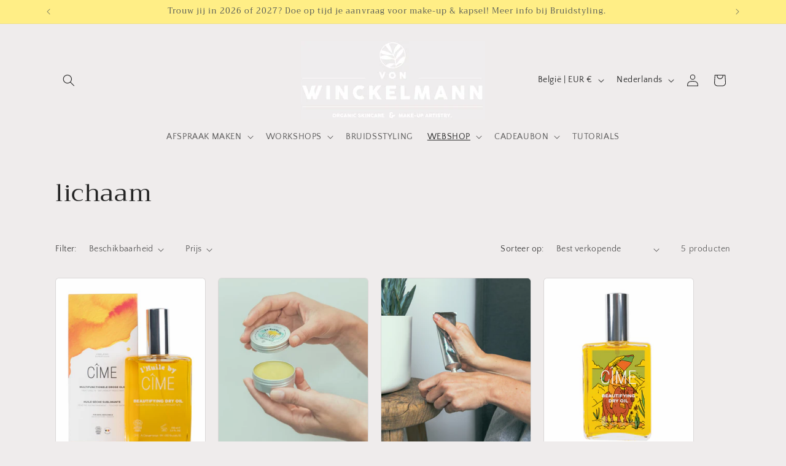

--- FILE ---
content_type: text/css
request_url: https://shop.vonwinckelmann.be/cdn/shop/t/3/assets/component-search.css?v=165164710990765432851721393809
body_size: -374
content:
.search__input.field__input{padding-right:9.8rem}.search__button{right:var(--inputs-border-width);top:var(--inputs-border-width)}.reset__button{right:calc(var(--inputs-border-width) + 4.4rem);top:var(--inputs-border-width)}.reset__button:not(:focus-visible):after{border-right:.1rem solid rgba(var(--color-foreground),.08);display:block;height:calc(100% - 1.6rem);content:"";position:absolute;right:0}.reset__button:not(:focus):after{border-right:.1rem solid rgba(var(--color-foreground),.08);display:block;height:calc(100% - 1.8rem);content:"";position:absolute;right:0}.search__button:focus-visible,.reset__button:focus-visible{background-color:rgb(var(--color-background));z-index:4}.search__button:focus,.reset__button:focus{background-color:rgb(var(--color-background));z-index:4}.search__button:not(:focus-visible):not(.focused),.reset__button:not(:focus-visible):not(.focused){box-shadow:inherit;background-color:inherit}.search__button:hover .icon,.reset__button:hover .icon{transform:scale(1.07)}.search__button .icon{height:1.8rem;width:1.8rem}.reset__button .icon.icon-close{height:1.8rem;width:1.8rem;stroke-width:.1rem}input::-webkit-search-decoration{-webkit-appearance:none}.template-search__results{position:relative}
/*# sourceMappingURL=/cdn/shop/t/3/assets/component-search.css.map?v=165164710990765432851721393809 */
